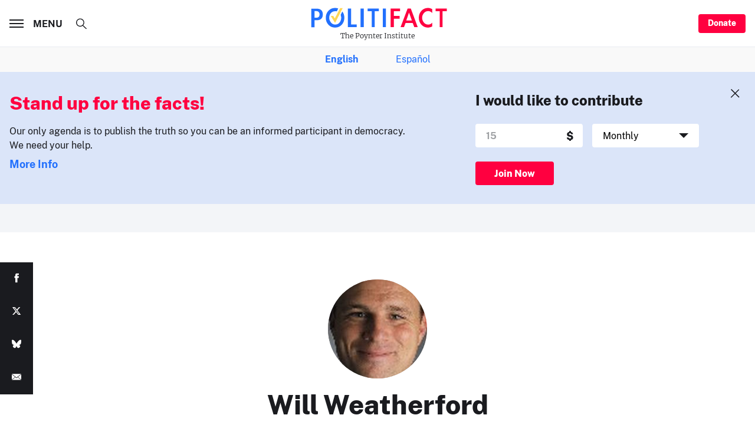

--- FILE ---
content_type: text/html; charset=utf-8
request_url: https://www.google.com/recaptcha/api2/aframe
body_size: 258
content:
<!DOCTYPE HTML><html><head><meta http-equiv="content-type" content="text/html; charset=UTF-8"></head><body><script nonce="11hSTfvHeY_JyMhDqVygXA">/** Anti-fraud and anti-abuse applications only. See google.com/recaptcha */ try{var clients={'sodar':'https://pagead2.googlesyndication.com/pagead/sodar?'};window.addEventListener("message",function(a){try{if(a.source===window.parent){var b=JSON.parse(a.data);var c=clients[b['id']];if(c){var d=document.createElement('img');d.src=c+b['params']+'&rc='+(localStorage.getItem("rc::a")?sessionStorage.getItem("rc::b"):"");window.document.body.appendChild(d);sessionStorage.setItem("rc::e",parseInt(sessionStorage.getItem("rc::e")||0)+1);localStorage.setItem("rc::h",'1769104178364');}}}catch(b){}});window.parent.postMessage("_grecaptcha_ready", "*");}catch(b){}</script></body></html>